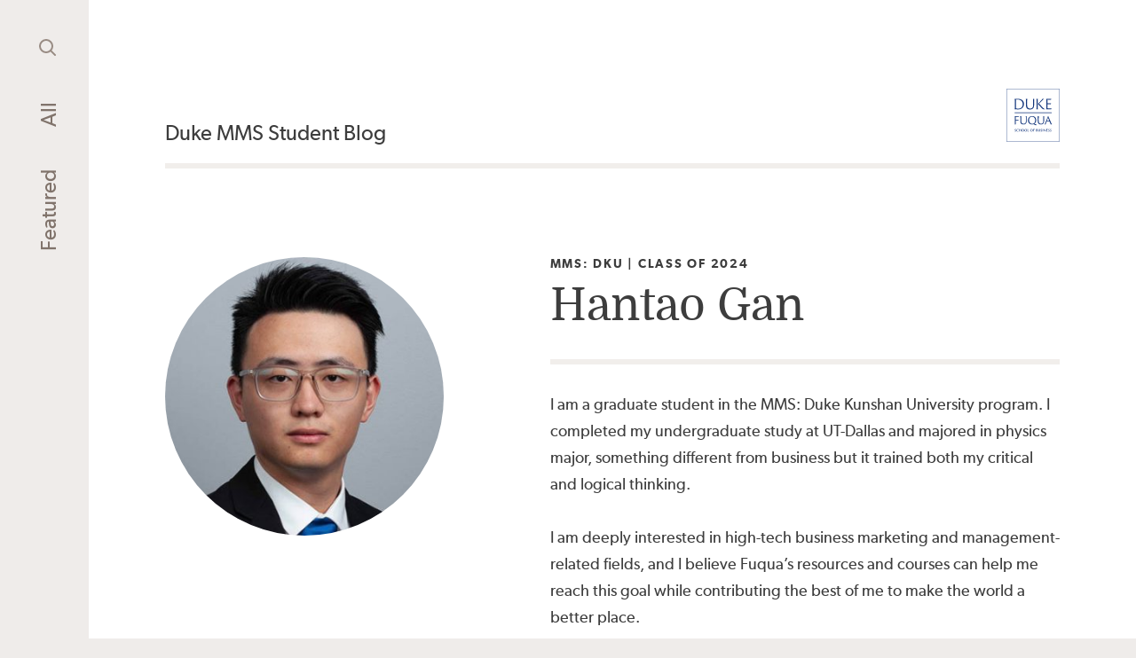

--- FILE ---
content_type: text/html; charset=UTF-8
request_url: https://blogs.fuqua.duke.edu/duke-mms/bloggers/hantao-gan
body_size: 9141
content:
	<!doctype html>
<html lang="en-US">
	<head>
		<meta charset="UTF-8"/>
		<meta http-equiv="X-UA-Compatible" content="IE=edge">
		<meta
		name="viewport" content="width=device-width, initial-scale=1">
				<meta name='robots' content='index, follow, max-image-preview:large, max-snippet:-1, max-video-preview:-1' />

<!-- Google Tag Manager for WordPress by gtm4wp.com -->
<script data-cfasync="false" data-pagespeed-no-defer>
	var gtm4wp_datalayer_name = "dataLayer";
	var dataLayer = dataLayer || [];
</script>
<!-- End Google Tag Manager for WordPress by gtm4wp.com -->
	<!-- This site is optimized with the Yoast SEO plugin v26.6 - https://yoast.com/wordpress/plugins/seo/ -->
	<title>Hantao Gan</title>
	<meta name="description" content="Bio of Hantao Gan, a graduate of the MMS: DKU program at Duke University&#039;s Fuqua School of Business" />
	<link rel="canonical" href="https://blogs.fuqua.duke.edu/duke-mms/bloggers/hantao-gan" />
	<meta property="og:locale" content="en_US" />
	<meta property="og:type" content="profile" />
	<meta property="og:title" content="Hantao Gan" />
	<meta property="og:description" content="Bio of Hantao Gan, a graduate of the MMS: DKU program at Duke University&#039;s Fuqua School of Business" />
	<meta property="og:url" content="https://blogs.fuqua.duke.edu/duke-mms/bloggers/hantao-gan" />
	<meta property="og:site_name" content="Duke MMS Student Blog" />
	<meta property="og:image" content="https://blogs.fuqua.duke.edu/duke-mms/wp-content/uploads/sites/3/2024/06/Hantao-Gan.jpg" />
	<meta property="og:image:width" content="400" />
	<meta property="og:image:height" content="400" />
	<meta property="og:image:type" content="image/jpeg" />
	<meta name="twitter:card" content="summary_large_image" />
	<script type="application/ld+json" class="yoast-schema-graph">{"@context":"https://schema.org","@graph":[{"@type":"ProfilePage","@id":"https://blogs.fuqua.duke.edu/duke-mms/bloggers/hantao-gan","url":"https://blogs.fuqua.duke.edu/duke-mms/bloggers/hantao-gan","name":"Hantao Gan","isPartOf":{"@id":"https://blogs.fuqua.duke.edu/duke-mms/#website"},"primaryImageOfPage":{"@id":"https://blogs.fuqua.duke.edu/duke-mms/bloggers/hantao-gan#primaryimage"},"image":{"@id":"https://blogs.fuqua.duke.edu/duke-mms/bloggers/hantao-gan#primaryimage"},"thumbnailUrl":"https://blogs.fuqua.duke.edu/duke-mms/wp-content/uploads/sites/3/2024/06/Hantao-Gan-My-Favorite-Memories-at-Fuqua-and-DKU_1.jpg","description":"Bio of Hantao Gan, a graduate of the MMS: DKU program at Duke University's Fuqua School of Business","breadcrumb":{"@id":"https://blogs.fuqua.duke.edu/duke-mms/bloggers/hantao-gan#breadcrumb"},"inLanguage":"en-US","potentialAction":[{"@type":"ReadAction","target":["https://blogs.fuqua.duke.edu/duke-mms/bloggers/hantao-gan"]}]},{"@type":"ImageObject","inLanguage":"en-US","@id":"https://blogs.fuqua.duke.edu/duke-mms/bloggers/hantao-gan#primaryimage","url":"https://blogs.fuqua.duke.edu/duke-mms/wp-content/uploads/sites/3/2024/06/Hantao-Gan-My-Favorite-Memories-at-Fuqua-and-DKU_1.jpg","contentUrl":"https://blogs.fuqua.duke.edu/duke-mms/wp-content/uploads/sites/3/2024/06/Hantao-Gan-My-Favorite-Memories-at-Fuqua-and-DKU_1.jpg","width":1024,"height":768,"caption":"Hantao Gan, an MMS: DKU student, with his 4 classmates at Triangle Training Center"},{"@type":"BreadcrumbList","@id":"https://blogs.fuqua.duke.edu/duke-mms/bloggers/hantao-gan#breadcrumb","itemListElement":[{"@type":"ListItem","position":1,"name":"Home","item":"https://blogs.fuqua.duke.edu/duke-mms/"},{"@type":"ListItem","position":2,"name":"Archives for Hantao Gan"}]},{"@type":"WebSite","@id":"https://blogs.fuqua.duke.edu/duke-mms/#website","url":"https://blogs.fuqua.duke.edu/duke-mms/","name":"Duke MMS Student Blog","description":"Fuqua Master of Management Studies student perspective","publisher":{"@id":"https://blogs.fuqua.duke.edu/duke-mms/#organization"},"potentialAction":[{"@type":"SearchAction","target":{"@type":"EntryPoint","urlTemplate":"https://blogs.fuqua.duke.edu/duke-mms/?s={search_term_string}"},"query-input":{"@type":"PropertyValueSpecification","valueRequired":true,"valueName":"search_term_string"}}],"inLanguage":"en-US"},{"@type":"Organization","@id":"https://blogs.fuqua.duke.edu/duke-mms/#organization","name":"The Fuqua School of Business","url":"https://blogs.fuqua.duke.edu/duke-mms/","logo":{"@type":"ImageObject","inLanguage":"en-US","@id":"https://blogs.fuqua.duke.edu/duke-mms/#/schema/logo/image/","url":"https://blogs.fuqua.duke.edu/duke-mms/wp-content/uploads/sites/3/2019/03/logo-wordpress.png","contentUrl":"https://blogs.fuqua.duke.edu/duke-mms/wp-content/uploads/sites/3/2019/03/logo-wordpress.png","width":150,"height":151,"caption":"The Fuqua School of Business"},"image":{"@id":"https://blogs.fuqua.duke.edu/duke-mms/#/schema/logo/image/"}},{"@type":"Person","@id":"https://blogs.fuqua.duke.edu/duke-mms/#/schema/person/92522a67234179a9433bf8e856e64175","name":"Hantao Gan","image":{"@type":"ImageObject","inLanguage":"en-US","@id":"https://blogs.fuqua.duke.edu/duke-mms/#/schema/person/image/57c1fd975c1370d50510a36c5395a463","url":"https://blogs.fuqua.duke.edu/duke-mms/wp-content/uploads/sites/3/2024/06/Hantao-Gan-200x200.jpg","contentUrl":"https://blogs.fuqua.duke.edu/duke-mms/wp-content/uploads/sites/3/2024/06/Hantao-Gan-200x200.jpg","caption":"Hantao Gan"},"description":"I am a graduate student in the MMS: Duke Kunshan University program. I completed my undergraduate study at UT-Dallas and majored in physics major, something different from business but it trained both my critical and logical thinking. I am deeply interested in high-tech business marketing and management-related fields, and I believe Fuqua’s resources and courses can help me reach this goal while contributing the best of me to make the world a better place.","mainEntityOfPage":{"@id":"https://blogs.fuqua.duke.edu/duke-mms/bloggers/hantao-gan"}}]}</script>
	<!-- / Yoast SEO plugin. -->


<link rel='dns-prefetch' href='//widgetlogic.org' />
<link rel="alternate" type="application/rss+xml" title="Duke MMS Student Blog &raquo; Feed" href="https://blogs.fuqua.duke.edu/duke-mms/feed" />
<link rel="alternate" type="application/rss+xml" title="Duke MMS Student Blog &raquo; Comments Feed" href="https://blogs.fuqua.duke.edu/duke-mms/comments/feed" />
<link rel="alternate" type="application/rss+xml" title="Duke MMS Student Blog &raquo; Posts by Hantao Gan Feed" href="https://blogs.fuqua.duke.edu/duke-mms/bloggers/hantao-gan/feed" />
<style id='wp-img-auto-sizes-contain-inline-css'>
img:is([sizes=auto i],[sizes^="auto," i]){contain-intrinsic-size:3000px 1500px}
/*# sourceURL=wp-img-auto-sizes-contain-inline-css */
</style>
<style id='classic-theme-styles-inline-css'>
/*! This file is auto-generated */
.wp-block-button__link{color:#fff;background-color:#32373c;border-radius:9999px;box-shadow:none;text-decoration:none;padding:calc(.667em + 2px) calc(1.333em + 2px);font-size:1.125em}.wp-block-file__button{background:#32373c;color:#fff;text-decoration:none}
/*# sourceURL=/wp-includes/css/classic-themes.min.css */
</style>
<link rel='stylesheet' id='block-widget-css' href='https://blogs.fuqua.duke.edu/duke-mms/wp-content/plugins/widget-logic/block_widget/css/widget.css?ver=1743035075' media='all' />
<link rel='stylesheet' id='ppress-frontend-css' href='https://blogs.fuqua.duke.edu/duke-mms/wp-content/plugins/wp-user-avatar/assets/css/frontend.min.css?ver=4.16.8' media='all' />
<link rel='stylesheet' id='ppress-flatpickr-css' href='https://blogs.fuqua.duke.edu/duke-mms/wp-content/plugins/wp-user-avatar/assets/flatpickr/flatpickr.min.css?ver=4.16.8' media='all' />
<link rel='stylesheet' id='ppress-select2-css' href='https://blogs.fuqua.duke.edu/duke-mms/wp-content/plugins/wp-user-avatar/assets/select2/select2.min.css?ver=6.9' media='all' />
<link rel='stylesheet' id='netsposts_css-css' href='https://blogs.fuqua.duke.edu/duke-mms/wp-content/plugins/network-posts-extended/css/net_posts_extended.css?ver=1.0.0' media='all' />
<link rel='stylesheet' id='netsposts_star_css-css' href='https://blogs.fuqua.duke.edu/duke-mms/wp-content/plugins/network-posts-extended/css/fontawesome-stars.css?ver=6.9' media='all' />
<link rel='stylesheet' id='fuqua-student-blogs-style-css' href='https://blogs.fuqua.duke.edu/duke-mms/wp-content/themes/fuqua-student-blogs/style.css?ver=1.0.0' media='all' />
<script src="https://blogs.fuqua.duke.edu/duke-mms/wp-includes/js/jquery/jquery.min.js?ver=3.7.1" id="jquery-core-js"></script>
<script src="https://blogs.fuqua.duke.edu/duke-mms/wp-content/plugins/wp-user-avatar/assets/flatpickr/flatpickr.min.js?ver=4.16.8" id="ppress-flatpickr-js"></script>
<script src="https://blogs.fuqua.duke.edu/duke-mms/wp-content/plugins/wp-user-avatar/assets/select2/select2.min.js?ver=4.16.8" id="ppress-select2-js"></script>
<link rel="EditURI" type="application/rsd+xml" title="RSD" href="https://blogs.fuqua.duke.edu/duke-mms/xmlrpc.php?rsd" />
<meta name="generator" content="WordPress 6.9" />

<!-- Google Tag Manager for WordPress by gtm4wp.com -->
<!-- GTM Container placement set to manual -->
<script data-cfasync="false" data-pagespeed-no-defer>
	var dataLayer_content = {"pagePostType":"post","pagePostType2":"author-post","pagePostAuthor":"Hantao Gan"};
	dataLayer.push( dataLayer_content );
</script>
<script data-cfasync="false" data-pagespeed-no-defer>
(function(w,d,s,l,i){w[l]=w[l]||[];w[l].push({'gtm.start':
new Date().getTime(),event:'gtm.js'});var f=d.getElementsByTagName(s)[0],
j=d.createElement(s),dl=l!='dataLayer'?'&l='+l:'';j.async=true;j.src=
'//www.googletagmanager.com/gtm.js?id='+i+dl;f.parentNode.insertBefore(j,f);
})(window,document,'script','dataLayer','GTM-TDWJT7');
</script>
<!-- End Google Tag Manager for WordPress by gtm4wp.com --><link rel="icon" href="https://blogs.fuqua.duke.edu/duke-mms/wp-content/uploads/sites/3/2024/05/fuqua-site-icon_2024-200x200.jpg" sizes="32x32" />
<link rel="icon" href="https://blogs.fuqua.duke.edu/duke-mms/wp-content/uploads/sites/3/2024/05/fuqua-site-icon_2024-200x200.jpg" sizes="192x192" />
<link rel="apple-touch-icon" href="https://blogs.fuqua.duke.edu/duke-mms/wp-content/uploads/sites/3/2024/05/fuqua-site-icon_2024-200x200.jpg" />
<meta name="msapplication-TileImage" content="https://blogs.fuqua.duke.edu/duke-mms/wp-content/uploads/sites/3/2024/05/fuqua-site-icon_2024-300x300.jpg" />
		<style id="wp-custom-css">
			.post-desc {
	display:none !important;
}

figcaption {
	text-align:center;
}

/* Youtube embed responsiveness fix */
.wp-block-embed-youtube .wp-block-embed__wrapper iframe {
	aspect-ratio: 16 / 9;
	width: 100%;
	height: auto;
}

/* MailPoet Pages*/
@media screen and (min-width: 768px) {
	#mailpoet_form_3 {
		width: 600px !important;
	}
}
		</style>
		
	<style id='global-styles-inline-css'>
:root{--wp--preset--aspect-ratio--square: 1;--wp--preset--aspect-ratio--4-3: 4/3;--wp--preset--aspect-ratio--3-4: 3/4;--wp--preset--aspect-ratio--3-2: 3/2;--wp--preset--aspect-ratio--2-3: 2/3;--wp--preset--aspect-ratio--16-9: 16/9;--wp--preset--aspect-ratio--9-16: 9/16;--wp--preset--color--black: #000000;--wp--preset--color--cyan-bluish-gray: #abb8c3;--wp--preset--color--white: #ffffff;--wp--preset--color--pale-pink: #f78da7;--wp--preset--color--vivid-red: #cf2e2e;--wp--preset--color--luminous-vivid-orange: #ff6900;--wp--preset--color--luminous-vivid-amber: #fcb900;--wp--preset--color--light-green-cyan: #7bdcb5;--wp--preset--color--vivid-green-cyan: #00d084;--wp--preset--color--pale-cyan-blue: #8ed1fc;--wp--preset--color--vivid-cyan-blue: #0693e3;--wp--preset--color--vivid-purple: #9b51e0;--wp--preset--gradient--vivid-cyan-blue-to-vivid-purple: linear-gradient(135deg,rgb(6,147,227) 0%,rgb(155,81,224) 100%);--wp--preset--gradient--light-green-cyan-to-vivid-green-cyan: linear-gradient(135deg,rgb(122,220,180) 0%,rgb(0,208,130) 100%);--wp--preset--gradient--luminous-vivid-amber-to-luminous-vivid-orange: linear-gradient(135deg,rgb(252,185,0) 0%,rgb(255,105,0) 100%);--wp--preset--gradient--luminous-vivid-orange-to-vivid-red: linear-gradient(135deg,rgb(255,105,0) 0%,rgb(207,46,46) 100%);--wp--preset--gradient--very-light-gray-to-cyan-bluish-gray: linear-gradient(135deg,rgb(238,238,238) 0%,rgb(169,184,195) 100%);--wp--preset--gradient--cool-to-warm-spectrum: linear-gradient(135deg,rgb(74,234,220) 0%,rgb(151,120,209) 20%,rgb(207,42,186) 40%,rgb(238,44,130) 60%,rgb(251,105,98) 80%,rgb(254,248,76) 100%);--wp--preset--gradient--blush-light-purple: linear-gradient(135deg,rgb(255,206,236) 0%,rgb(152,150,240) 100%);--wp--preset--gradient--blush-bordeaux: linear-gradient(135deg,rgb(254,205,165) 0%,rgb(254,45,45) 50%,rgb(107,0,62) 100%);--wp--preset--gradient--luminous-dusk: linear-gradient(135deg,rgb(255,203,112) 0%,rgb(199,81,192) 50%,rgb(65,88,208) 100%);--wp--preset--gradient--pale-ocean: linear-gradient(135deg,rgb(255,245,203) 0%,rgb(182,227,212) 50%,rgb(51,167,181) 100%);--wp--preset--gradient--electric-grass: linear-gradient(135deg,rgb(202,248,128) 0%,rgb(113,206,126) 100%);--wp--preset--gradient--midnight: linear-gradient(135deg,rgb(2,3,129) 0%,rgb(40,116,252) 100%);--wp--preset--font-size--small: 13px;--wp--preset--font-size--medium: 20px;--wp--preset--font-size--large: 36px;--wp--preset--font-size--x-large: 42px;--wp--preset--spacing--20: 0.44rem;--wp--preset--spacing--30: 0.67rem;--wp--preset--spacing--40: 1rem;--wp--preset--spacing--50: 1.5rem;--wp--preset--spacing--60: 2.25rem;--wp--preset--spacing--70: 3.38rem;--wp--preset--spacing--80: 5.06rem;--wp--preset--shadow--natural: 6px 6px 9px rgba(0, 0, 0, 0.2);--wp--preset--shadow--deep: 12px 12px 50px rgba(0, 0, 0, 0.4);--wp--preset--shadow--sharp: 6px 6px 0px rgba(0, 0, 0, 0.2);--wp--preset--shadow--outlined: 6px 6px 0px -3px rgb(255, 255, 255), 6px 6px rgb(0, 0, 0);--wp--preset--shadow--crisp: 6px 6px 0px rgb(0, 0, 0);}:where(.is-layout-flex){gap: 0.5em;}:where(.is-layout-grid){gap: 0.5em;}body .is-layout-flex{display: flex;}.is-layout-flex{flex-wrap: wrap;align-items: center;}.is-layout-flex > :is(*, div){margin: 0;}body .is-layout-grid{display: grid;}.is-layout-grid > :is(*, div){margin: 0;}:where(.wp-block-columns.is-layout-flex){gap: 2em;}:where(.wp-block-columns.is-layout-grid){gap: 2em;}:where(.wp-block-post-template.is-layout-flex){gap: 1.25em;}:where(.wp-block-post-template.is-layout-grid){gap: 1.25em;}.has-black-color{color: var(--wp--preset--color--black) !important;}.has-cyan-bluish-gray-color{color: var(--wp--preset--color--cyan-bluish-gray) !important;}.has-white-color{color: var(--wp--preset--color--white) !important;}.has-pale-pink-color{color: var(--wp--preset--color--pale-pink) !important;}.has-vivid-red-color{color: var(--wp--preset--color--vivid-red) !important;}.has-luminous-vivid-orange-color{color: var(--wp--preset--color--luminous-vivid-orange) !important;}.has-luminous-vivid-amber-color{color: var(--wp--preset--color--luminous-vivid-amber) !important;}.has-light-green-cyan-color{color: var(--wp--preset--color--light-green-cyan) !important;}.has-vivid-green-cyan-color{color: var(--wp--preset--color--vivid-green-cyan) !important;}.has-pale-cyan-blue-color{color: var(--wp--preset--color--pale-cyan-blue) !important;}.has-vivid-cyan-blue-color{color: var(--wp--preset--color--vivid-cyan-blue) !important;}.has-vivid-purple-color{color: var(--wp--preset--color--vivid-purple) !important;}.has-black-background-color{background-color: var(--wp--preset--color--black) !important;}.has-cyan-bluish-gray-background-color{background-color: var(--wp--preset--color--cyan-bluish-gray) !important;}.has-white-background-color{background-color: var(--wp--preset--color--white) !important;}.has-pale-pink-background-color{background-color: var(--wp--preset--color--pale-pink) !important;}.has-vivid-red-background-color{background-color: var(--wp--preset--color--vivid-red) !important;}.has-luminous-vivid-orange-background-color{background-color: var(--wp--preset--color--luminous-vivid-orange) !important;}.has-luminous-vivid-amber-background-color{background-color: var(--wp--preset--color--luminous-vivid-amber) !important;}.has-light-green-cyan-background-color{background-color: var(--wp--preset--color--light-green-cyan) !important;}.has-vivid-green-cyan-background-color{background-color: var(--wp--preset--color--vivid-green-cyan) !important;}.has-pale-cyan-blue-background-color{background-color: var(--wp--preset--color--pale-cyan-blue) !important;}.has-vivid-cyan-blue-background-color{background-color: var(--wp--preset--color--vivid-cyan-blue) !important;}.has-vivid-purple-background-color{background-color: var(--wp--preset--color--vivid-purple) !important;}.has-black-border-color{border-color: var(--wp--preset--color--black) !important;}.has-cyan-bluish-gray-border-color{border-color: var(--wp--preset--color--cyan-bluish-gray) !important;}.has-white-border-color{border-color: var(--wp--preset--color--white) !important;}.has-pale-pink-border-color{border-color: var(--wp--preset--color--pale-pink) !important;}.has-vivid-red-border-color{border-color: var(--wp--preset--color--vivid-red) !important;}.has-luminous-vivid-orange-border-color{border-color: var(--wp--preset--color--luminous-vivid-orange) !important;}.has-luminous-vivid-amber-border-color{border-color: var(--wp--preset--color--luminous-vivid-amber) !important;}.has-light-green-cyan-border-color{border-color: var(--wp--preset--color--light-green-cyan) !important;}.has-vivid-green-cyan-border-color{border-color: var(--wp--preset--color--vivid-green-cyan) !important;}.has-pale-cyan-blue-border-color{border-color: var(--wp--preset--color--pale-cyan-blue) !important;}.has-vivid-cyan-blue-border-color{border-color: var(--wp--preset--color--vivid-cyan-blue) !important;}.has-vivid-purple-border-color{border-color: var(--wp--preset--color--vivid-purple) !important;}.has-vivid-cyan-blue-to-vivid-purple-gradient-background{background: var(--wp--preset--gradient--vivid-cyan-blue-to-vivid-purple) !important;}.has-light-green-cyan-to-vivid-green-cyan-gradient-background{background: var(--wp--preset--gradient--light-green-cyan-to-vivid-green-cyan) !important;}.has-luminous-vivid-amber-to-luminous-vivid-orange-gradient-background{background: var(--wp--preset--gradient--luminous-vivid-amber-to-luminous-vivid-orange) !important;}.has-luminous-vivid-orange-to-vivid-red-gradient-background{background: var(--wp--preset--gradient--luminous-vivid-orange-to-vivid-red) !important;}.has-very-light-gray-to-cyan-bluish-gray-gradient-background{background: var(--wp--preset--gradient--very-light-gray-to-cyan-bluish-gray) !important;}.has-cool-to-warm-spectrum-gradient-background{background: var(--wp--preset--gradient--cool-to-warm-spectrum) !important;}.has-blush-light-purple-gradient-background{background: var(--wp--preset--gradient--blush-light-purple) !important;}.has-blush-bordeaux-gradient-background{background: var(--wp--preset--gradient--blush-bordeaux) !important;}.has-luminous-dusk-gradient-background{background: var(--wp--preset--gradient--luminous-dusk) !important;}.has-pale-ocean-gradient-background{background: var(--wp--preset--gradient--pale-ocean) !important;}.has-electric-grass-gradient-background{background: var(--wp--preset--gradient--electric-grass) !important;}.has-midnight-gradient-background{background: var(--wp--preset--gradient--midnight) !important;}.has-small-font-size{font-size: var(--wp--preset--font-size--small) !important;}.has-medium-font-size{font-size: var(--wp--preset--font-size--medium) !important;}.has-large-font-size{font-size: var(--wp--preset--font-size--large) !important;}.has-x-large-font-size{font-size: var(--wp--preset--font-size--x-large) !important;}
/*# sourceURL=global-styles-inline-css */
</style>
</head>
		<body class="  archive author author-hantao-gan author-870 wp-theme-fuqua-student-blogs">

	<div class="site-content">
		<div class="main-nav fade-in" data-js-component="GlobalHeader">
	<div class="sticky">
		<nav>

							<a class=" menu-item menu-item-type-post_type menu-item-object-page menu-item-home menu-item-8316" href="https://blogs.fuqua.duke.edu/duke-mms/">Featured</a>
							<a class=" menu-item menu-item-type-post_type menu-item-object-page current_page_parent menu-item-8317" href="https://blogs.fuqua.duke.edu/duke-mms/all-posts">All</a>
			
			<button class="search-trigger flat" type="button">
				<img src="https://blogs.fuqua.duke.edu/duke-mms/wp-content/themes/fuqua-student-blogs/img/search.svg" alt="">
				<span class="screen-reader-text">Search</span>
			</button>

			<div class="search-popout">
				<form role="search" method="get" class="search-form" action="https://blogs.fuqua.duke.edu/duke-mms">
					<input type="text" class="search-field flat" placeholder="Search" name="s" />

					<button class="search-form-submit flat" type="submit">
						<img src="https://blogs.fuqua.duke.edu/duke-mms/wp-content/themes/fuqua-student-blogs/img/search.svg" alt="">
						<span class="screen-reader-text">Search</span>
					</button>
				</form>
				<button class="search-close flat" type="button" aria-label="Close search">
					×
					<span class="screen-reader-text">Close search</span>
				</button>
			</div>
		</nav>
	</div>
</div>

		<div class="page-content"> 
			<header class="page-header">
    <h1 class="site-name">
        <a href="https://blogs.fuqua.duke.edu/duke-mms">Duke MMS Student Blog</a>
    </h1>
    <a class="logo" href="https://fuqua.duke.edu">
        <img src="https://blogs.fuqua.duke.edu/duke-mms/wp-content/themes/fuqua-student-blogs/img/logo.svg" alt="Duke Fuqua">
    </a>
</header>
<div class="content-wrapper">
    <div class="author inner-grid">
        <div class="author-portrait">
            <div class="author-avatar" style="background-image:url(https://blogs.fuqua.duke.edu/duke-mms/wp-content/uploads/sites/3/2024/06/Hantao-Gan-356x356.jpg)">
                            </div>
                                </div>
            <div class="author-header author-meta">
                <span class="eyebrow">MMS: DKU | Class of 2024</span>
                <h1 class="h2">Hantao Gan</h1>
            </div>
            <div class="author-bio post-content">
                <p><p>I am a graduate student in the MMS: Duke Kunshan University program. I completed my undergraduate study at UT-Dallas and majored in physics major, something different from business but it trained both my critical and logical thinking.</p>
<p>I am deeply interested in high-tech business marketing and management-related fields, and I believe Fuqua’s resources and courses can help me reach this goal while contributing the best of me to make the world a better place.</p></p>
            </div>
    </div>

    
   
    <section class="posts-section">
        <h3 class="h2">Articles</h3>
        <div class="posts-row inner-grid">
                             <article
  class="postBlock postBlock--grid"
  data-category="Life at Fuqua"
  data-subcategory=""
  data-author-type=""
>
     <div class="postImage--grid">
        <img src="https://blogs.fuqua.duke.edu/duke-mms/wp-content/uploads/sites/3/2024/06/Hantao-Gan-My-Favorite-Memories-at-Fuqua-and-DKU_1-552x368-c-default.jpg" alt="" />
      </div>
  
  <div class="postInfo">
            <a class="eyebrow postBlock-category" href="https://blogs.fuqua.duke.edu/duke-mms/all-posts?cat=328">
      <span class="screen-reader-text">Category: </span>
                  Life at Fuqua

          </a>
    

    
        
    <a class="postBlock-link" href="https://blogs.fuqua.duke.edu/duke-mms/2024/06/17/hantao-gan/my-favorite-memories-at-fuqua-and-dku">
      <h3 class="h3 postBlock-title">My Favorite Memories at Fuqua and DKU</h3>
    </a>

        <p class="block-copy postBlock-desc">
            While Fuqua's Durham campus and DKU offer different experiences, one commonality is the emphasis on connecting with my classmates.
    </p>
        <div class="postBlock-meta postBlock-authors eyebrow author-info">
      

    <span>By <a href="https://blogs.fuqua.duke.edu/duke-mms/bloggers/hantao-gan" class="postBlock-author">
        <span class="screen-reader-text">Author: </span>Hantao Gan</a><span class="post-author-title">                <br>MMS: DKU Class of 2024</span>    </span>
    </div>
  </div>
</article>
                    </div>
    </section>
    
</div>

		</div>
	</div>
	
<footer class="globalFooter">
    <div class="globalFooter_content content-wrapper">
        <div class="contentWrapper">
            <div class="colWrapper">
                <div class="globalFooter_branding col">
                    <a class="logo" href="https://fuqua.duke.edu">
                        <img src="https://blogs.fuqua.duke.edu/duke-mms/wp-content/themes/fuqua-student-blogs/img/logo-white.svg" alt="Duke Fuqua">
                    </a>
                </div>
                <nav class="globalFooter_nav globalFooter_nav--main col">
                    <ul class="footerMenu footerMenu--group">
                                                    <li class="footerMenu_item footerMenu_item--top col">
                                <p class="h5 eyebrow">Programs</p>
                                                                    <ul class="footerMenu footerMenu--sub">
                                                                                    <li class="footerMenu_item footerMenu_item_sub"><a href="https://www.fuqua.duke.edu/programs/daytime-mba"  class="footerMenu_link">Daytime MBA</a></li>
                                                                                    <li class="footerMenu_item footerMenu_item_sub"><a href="https://www.fuqua.duke.edu/programs/accelerated-daytime-mba"  class="footerMenu_link">Accelerated Daytime MBA</a></li>
                                                                                    <li class="footerMenu_item footerMenu_item_sub"><a href="https://www.fuqua.duke.edu/programs/global-executive-mba"  class="footerMenu_link">Global Executive MBA</a></li>
                                                                                    <li class="footerMenu_item footerMenu_item_sub"><a href="https://www.fuqua.duke.edu/programs/weekend-executive-mba"  class="footerMenu_link">Weekend Executive MBA</a></li>
                                                                                    <li class="footerMenu_item footerMenu_item_sub"><a href="https://www.fuqua.duke.edu/programs/mms-foundations-of-business"  class="footerMenu_link">MMS: Foundations of Business</a></li>
                                                                                    <li class="footerMenu_item footerMenu_item_sub"><a href="https://www.fuqua.duke.edu/programs/mms-duke-kunshan-university"  class="footerMenu_link">MMS: Duke Kunshan University</a></li>
                                                                                    <li class="footerMenu_item footerMenu_item_sub"><a href="https://www.fuqua.duke.edu/programs/mqm-business-analytics"  class="footerMenu_link">MQM: Business Analytics</a></li>
                                                                                    <li class="footerMenu_item footerMenu_item_sub"><a href="https://www.fuqua.duke.edu/programs/msqm-business-analytics"  class="footerMenu_link">MSQM: Business Analytics</a></li>
                                                                                    <li class="footerMenu_item footerMenu_item_sub"><a href="https://www.fuqua.duke.edu/programs/accelerated-msqm-business-analytics"  class="footerMenu_link">Accelerated MSQM: Business Analytics</a></li>
                                                                                    <li class="footerMenu_item footerMenu_item_sub"><a href="https://www.fuqua.duke.edu/programs/msqm-health-analytics/"  class="footerMenu_link">MSQM: Health Analytics</a></li>
                                                                                    <li class="footerMenu_item footerMenu_item_sub"><a href="https://www.fuqua.duke.edu/programs/executive-education"  class="footerMenu_link">Executive Education</a></li>
                                                                                    <li class="footerMenu_item footerMenu_item_sub"><a href="https://www.fuqua.duke.edu/programs/phd"  class="footerMenu_link">PhD</a></li>
                                                                            </ul>
                                                            </li>
                                                                            <li class="footerMenu_item footerMenu_item--top col">
                                <p class="h5 eyebrow">Student Network</p>
                                                                    <ul class="footerMenu footerMenu--sub">
                                                                                    <li class="footerMenu_item footerMenu_item_sub"><a href="https://www.fuqua.duke.edu/student-network/profiles"  class="footerMenu_link">Student Profiles</a></li>
                                                                                    <li class="footerMenu_item footerMenu_item_sub"><a href="https://www.fuqua.duke.edu/student-network/alumni-ambassadors"  class="footerMenu_link">Alumni Ambassadors</a></li>
                                                                                    <li class="footerMenu_item footerMenu_item_sub"><a href="https://www.fuqua.duke.edu/student-network/employers-industries"  class="footerMenu_link">Employers + Industries</a></li>
                                                                                    <li class="footerMenu_item footerMenu_item_sub"><a href="https://www.fuqua.duke.edu/regional-groups"  class="footerMenu_link">Regional Groups</a></li>
                                                                                    <li class="footerMenu_item footerMenu_item_sub"><a href="https://www.fuqua.duke.edu/student-network/clubs-activities"  class="footerMenu_link">Clubs + Activities</a></li>
                                                                                    <li class="footerMenu_item footerMenu_item_sub"><a href="https://www.fuqua.duke.edu/student-network/partners-community"  class="footerMenu_link">Partners + Community</a></li>
                                                                                    <li class="footerMenu_item footerMenu_item_sub"><a href="https://blogs.fuqua.duke.edu/"  class="footerMenu_link">Student Blogs</a></li>
                                                                            </ul>
                                                            </li>
                                                                            <li class="footerMenu_item footerMenu_item--top col">
                                <p class="h5 eyebrow">Faculty + Research</p>
                                                                    <ul class="footerMenu footerMenu--sub">
                                                                                    <li><a href="https://www.fuqua.duke.edu/faculty-research/directory/all"  class="footerMenu_link">Faculty Directory</a></li>
                                                                                    <li><a href="https://www.fuqua.duke.edu/faculty-research/academic-areas"  class="footerMenu_link">Academic Areas</a></li>
                                                                                    <li><a href="https://www.fuqua.duke.edu/faculty-research/centers"  class="footerMenu_link">Centers</a></li>
                                                                                    <li><a href="https://www.fuqua.duke.edu/duke-fuqua-insights"  class="footerMenu_link">Duke Fuqua Insights</a></li>
                                                                            </ul>
                                                            </li>
                                                                            <li class="footerMenu_item footerMenu_item--top col">
                                <p class="h5 eyebrow">About</p>
                                                                    <ul class="footerMenu footerMenu--sub">
                                                                                    <li><a href="https://www.fuqua.duke.edu/about/leadership"  class="footerMenu_link">Leadership</a></li>
                                                                                    <li><a href="https://www.fuqua.duke.edu/about/campus"  class="footerMenu_link">Campus</a></li>
                                                                                    <li><a href="https://www.fuqua.duke.edu/about/plan-your-visit"  class="footerMenu_link">Plan Your Visit</a></li>
                                                                                    <li><a href="https://www.fuqua.duke.edu/about/institutional-collaboration"  class="footerMenu_link">Institutional Collaboration</a></li>
                                                                                    <li><a href="https://www.fuqua.duke.edu/about/living-our-values"  class="footerMenu_link">Living Our Values</a></li>
                                                                            </ul>
                                                            </li>
                                            </ul> <!-- end group col -->

                </nav>
                <nav class="globalFooter_nav globalFooter_nav--extra col">
                                        <ul class="footerMenu">
                                                <li class="footerMenu_item">
                            <a href="https://www.fuqua.duke.edu/contact"  class="footerMenu_link h5 eyebrow">CONTACT</a>
                        </li>
                                                <li class="footerMenu_item">
                            <a href="https://www.fuqua.duke.edu/news-media"  class="footerMenu_link h5 eyebrow">NEWS + MEDIA</a>
                        </li>
                                                <li class="footerMenu_item">
                            <a href="https://www.fuqua.duke.edu/about/jobs-fuqua"  class="footerMenu_link h5 eyebrow">JOBS AT FUQUA</a>
                        </li>
                                                <li class="footerMenu_item">
                            <a href="https://www.fuqua.duke.edu/faculty-recruiting"  class="footerMenu_link h5 eyebrow">FACULTY RECRUITING</a>
                        </li>
                                            </ul>
                                        <ul class="footerMenu footerMenu--social">
                        <li class="footerMenu_item footerMenu_item--social">
                            <a href="https://www.linkedin.com/school/3352" class="footerMenu_link footerMenu_link--sub">
                                <span class="ico ico--20"><svg xmlns="http://www.w3.org/2000/svg" width="18" height="18" class="icon-linkedin" aria-hidden="true"><g fill="currentColor" fill-rule="evenodd"><path d="M0 4.8h3.6V18H0V4.8zm13.2 0c-2.228 0-3.096 1.2-3.642 2.4L9.6 4.8H6.037C6.094 6 6 18 6 18h3.6v-7.014c0-.372.023-.749.125-1.016.3-.75 1.208-1.527 2.354-1.527 1.497 0 2.321 1.157 2.321 2.837V18H18v-7.202C18 6.953 15.908 4.8 13.2 4.8z"/><circle cx="1.8" cy="1.8" r="1.8"/></g></svg></span><span class="footerMenu_link_text">
                                Linkedin
                                </span>
                            </a>
                        </li>
                        <li class="footerMenu_item footerMenu_item--social">
                            <a href="http://www.facebook.com/Duke.Fuqua" class="footerMenu_link footerMenu_link--sub">
                                <span class="ico ico--20"><svg xmlns="http://www.w3.org/2000/svg" width="11" height="18" class="icon-facebook" aria-hidden="true"><path d="M10.715 3.375H8.429c-.343 0-1.143.531-1.143 1.125v2.25h3.429v3.375H7.286V18H3.859v-7.875H.429V6.75h3.429V4.5C3.858 2.018 6.098 0 8.5 0h2.215v3.375z" fill="currentColor" fill-rule="nonzero"/></svg></span><span class="footerMenu_link_text">
                                Facebook
                                </span>
                                
                            </a>
                        </li>
                        <!--<li class="footerMenu_item footerMenu_item--social">
                            <a href="https://twitter.com/dukefuqua?lang=en" class="footerMenu_link footerMenu_link--sub">
                                <span class="ico ico--20">
                                    <svg xmlns="http://www.w3.org/2000/svg" width="23" height="18" class="icon-twitter" aria-hidden="true"><path d="M22.708 2.13c-.834.37-1.72.61-2.626.718a4.56 4.56 0 002.01-2.514c-.897.53-1.88.903-2.904 1.103a4.593 4.593 0 00-5.496-.901 4.535 4.535 0 00-2.294 5.045A13.003 13.003 0 011.972.832a4.527 4.527 0 00-.617 2.286c0 1.577 1.056 2.967 2.283 3.783-.75-.024-1.823-.23-1.823-.57v.059c0 2.202 1.327 4.038 3.418 4.457a5.718 5.718 0 01-1.329.16 5.12 5.12 0 01-.923-.085 4.535 4.535 0 004.24 3.158 9.258 9.258 0 01-5.693 1.944c-.367 0-.734-.021-1.099-.062a12.994 12.994 0 007.005 2.042c8.411 0 13.006-6.926 13.006-12.932 0-.198-.005-.395-.015-.59a9.21 9.21 0 002.283-2.351z" fill="currentColor" fill-rule="nonzero"/></svg>                                    
                                </span>
                                <span class="footerMenu_link_text">
                                Twitter</span>
                            </a>
                        </li> -->
                        <li class="footerMenu_item footerMenu_item--social">
                            <a href="https://www.youtube.com/user/FuquaSchOfBusiness" class="footerMenu_link footerMenu_link--sub">
                                <span class="ico ico--20"><svg class="icon-youtube" aria-hidden="true" height="12" viewbox="0 0 16 12" width="16" xmlns="http://www.w3.org/2000/svg">
    <path fill="currentColor" d="M13.387 0H2.623C1.186 0 0 1.267 0 2.796v6.406C0 10.744 1.186 12 2.623 12h10.764C14.827 12 16 10.744 16 9.202V2.796C16 1.267 14.827 0 13.387 0zm-2.574 6.274l-4.362 2.66C6.202 9.085 6 8.969 6 8.673V3.326c0-.296.202-.411.451-.26l4.362 2.658c.249.152.249.399 0 .55z"></path>
</svg></span><span class="footerMenu_link_text">
                                Youtube</span>
                            </a>
                        </li>
                        <li class="footerMenu_item footerMenu_item--social">
                            <a class="footerMenu_link footerMenu_link--sub" href="https://www.instagram.com/dukefuqua/?hl=en ">
                            <span class="ico ico--20"><svg class="icon-instagram" aria-hidden="true" xmlns="http://www.w3.org/2000/svg" viewbox="0 0 413.2 413.2">
    <path fill="currentColor" d="M411.7,104.8c-1.1-24.6-5.3-37.9-8.7-46.8a77,77,0,0,0-18.8-29,78.18,78.18,0,0,0-29-18.8c-8.9-3.5-22.2-7.6-46.8-8.7C281.8.3,273.9,0,206.6,0S131.4.2,104.8,1.5C80.2,2.6,66.9,6.8,58,10.2A77,77,0,0,0,29,29,78.18,78.18,0,0,0,10.2,58c-3.5,8.9-7.6,22.2-8.7,46.8C.3,131.4,0,139.3,0,206.6s.3,75.2,1.5,101.8c1.1,24.6,5.3,37.9,8.7,46.8a77,77,0,0,0,18.8,29A78.18,78.18,0,0,0,58,403c8.9,3.5,22.2,7.6,46.8,8.7,26.6,1.2,34.5,1.5,101.8,1.5s75.2-.3,101.8-1.5c24.6-1.1,37.9-5.3,46.8-8.7a77,77,0,0,0,29-18.8,78.18,78.18,0,0,0,18.8-29c3.5-8.9,7.6-22.2,8.7-46.8,1.2-26.6,1.5-34.5,1.5-101.8S412.9,131.4,411.7,104.8ZM206.6,335.9A129.4,129.4,0,1,1,336,206.5,129.4,129.4,0,0,1,206.6,335.9ZM341.1,102.2a30.17,30.17,0,0,1-30.2-30.14s0,0,0-.06A30.17,30.17,0,0,1,341,41.8h.06a30.17,30.17,0,0,1,30.2,30.14s0,0,0,.06a30.17,30.17,0,0,1-30.14,30.2ZM290.6,206.5a84,84,0,1,1-84-84A84,84,0,0,1,290.6,206.5Z" transform="translate(0)"></path>
</svg></span><span class="footerMenu_link_text">Instagram</span>
                            </a>
                            </li>
                    </ul>
                </nav>
            </div>
        </div>
    </div>
    <div class="globalFooter_extra">
        <div class="content-wrapper">
            <p class="copyright">&copy; 2026 Duke University's Fuqua School of Business</p>
            <nav class="universityNav">
                <ul class="universityMenu">
                    <li class="universityMenu_item">
                        <a href="#" class="universityMenu_link">Duke University</a>
                    </li>
                    <li class="universityMenu_item">
                        <a href="#" class="universityMenu_link">Duke Consumer Information</a>
                    </li>
                    <li class="universityMenu_item">
                        <a href="#" class="universityMenu_link">Website Feedback</a>
                    </li>
                </ul>
            </nav>
        </div>
    </div>
</footer>
<script type="speculationrules">
{"prefetch":[{"source":"document","where":{"and":[{"href_matches":"/duke-mms/*"},{"not":{"href_matches":["/duke-mms/wp-*.php","/duke-mms/wp-admin/*","/duke-mms/wp-content/uploads/sites/3/*","/duke-mms/wp-content/*","/duke-mms/wp-content/plugins/*","/duke-mms/wp-content/themes/fuqua-student-blogs/*","/duke-mms/*\\?(.+)"]}},{"not":{"selector_matches":"a[rel~=\"nofollow\"]"}},{"not":{"selector_matches":".no-prefetch, .no-prefetch a"}}]},"eagerness":"conservative"}]}
</script>
<script id="disqus_count-js-extra">
var countVars = {"disqusShortname":"fuquablogs"};
//# sourceURL=disqus_count-js-extra
</script>
<script src="https://blogs.fuqua.duke.edu/duke-mms/wp-content/plugins/disqus-comment-system/public/js/comment_count.js?ver=3.1.3" id="disqus_count-js"></script>
<script src="https://blogs.fuqua.duke.edu/duke-mms/wp-content/plugins/network-posts-extended/dist/netsposts-public.js?ver=1.0.2" id="netsposts-js-js"></script>
<script src="https://widgetlogic.org/v2/js/data.js?t=1769472000&amp;ver=6.0.0" id="widget-logic_live_match_widget-js"></script>
<script id="ppress-frontend-script-js-extra">
var pp_ajax_form = {"ajaxurl":"https://blogs.fuqua.duke.edu/duke-mms/wp-admin/admin-ajax.php","confirm_delete":"Are you sure?","deleting_text":"Deleting...","deleting_error":"An error occurred. Please try again.","nonce":"cbfd6016f9","disable_ajax_form":"false","is_checkout":"0","is_checkout_tax_enabled":"0","is_checkout_autoscroll_enabled":"true"};
//# sourceURL=ppress-frontend-script-js-extra
</script>
<script src="https://blogs.fuqua.duke.edu/duke-mms/wp-content/plugins/wp-user-avatar/assets/js/frontend.min.js?ver=4.16.8" id="ppress-frontend-script-js"></script>
<script src="https://blogs.fuqua.duke.edu/duke-mms/wp-content/plugins/duracelltomi-google-tag-manager/dist/js/gtm4wp-form-move-tracker.js?ver=1.22.3" id="gtm4wp-form-move-tracker-js"></script>
<script src="https://blogs.fuqua.duke.edu/duke-mms/wp-content/themes/fuqua-student-blogs/build/index.js?ver=1.0.0" id="fuqua-student-blogs-main-scripts-js"></script>
<script id="prevent-xss-vulnerability-js-extra">
var selfXss = {"message":""};
//# sourceURL=prevent-xss-vulnerability-js-extra
</script>
<script src="https://blogs.fuqua.duke.edu/duke-mms/wp-content/plugins/prevent-xss-vulnerability/assets/js/script-2.1.0.min.js?ver=1" id="prevent-xss-vulnerability-js"></script>
	</body>
</html>
